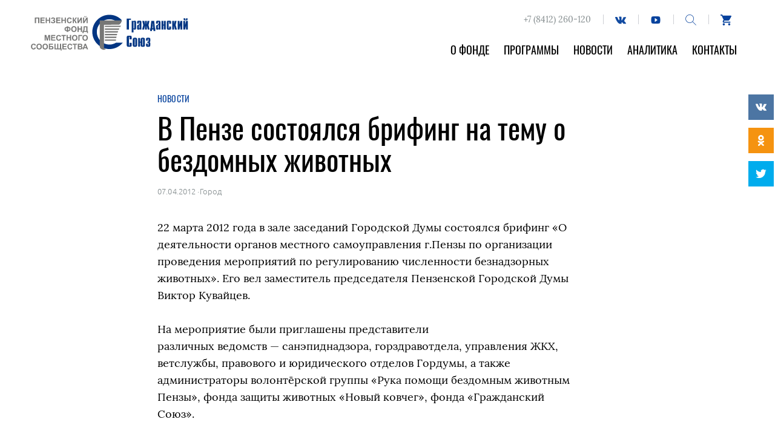

--- FILE ---
content_type: text/html; charset=UTF-8
request_url: https://penzafond.ru/2012/04/07/v-penze-sostoyalsya-brifing-na-temu-o-bezdomnyh-zhivotnyh/
body_size: 12338
content:
<!DOCTYPE html>
<html class="no-js" lang="ru-RU">
<head>
<meta charset="UTF-8">
<meta name="viewport" content="width=device-width, initial-scale=1">
<link rel="profile" href="http://gmpg.org/xfn/11">
<meta http-equiv="X-UA-Compatible" content="IE=edge" />

<meta name='robots' content='index, follow, max-image-preview:large, max-snippet:-1, max-video-preview:-1' />
<link href='https://penzafond.ru/wp-content/themes/message/assets/img/favicon.ico' rel='shortcut icon' type='image/x-icon' >
	<!-- This site is optimized with the Yoast SEO plugin v16.0.2 - https://yoast.com/wordpress/plugins/seo/ -->
	<title>В Пензе состоялся брифинг на тему о бездомных животных - Новости</title>
	<link rel="canonical" href="https://penzafond.ru/2012/04/07/v-penze-sostoyalsya-brifing-na-temu-o-bezdomnyh-zhivotnyh/" />
	<meta property="og:locale" content="ru_RU" />
	<meta property="og:type" content="article" />
	<meta property="og:title" content="В Пензе состоялся брифинг на тему о бездомных животных - Новости" />
	<meta property="og:description" content="22 марта 2012 года в зале заседаний Городской Думы состоялся брифинг &#171;О деятельности органов местного самоуправления г.Пензы по организации проведения мероприятий по регулированию численности безнадзорных животных&#187;. Его вел заместитель председателя Пензенской Городской Думы Виктор Кувайцев. На мероприятие были приглашены представители различных ведомств &#8212; санэпиднадзора, горздравотдела, управления ЖКХ, ветслужбы, правового и юридического отделов Гордумы, а также [&hellip;]" />
	<meta property="og:url" content="https://penzafond.ru/2012/04/07/v-penze-sostoyalsya-brifing-na-temu-o-bezdomnyh-zhivotnyh/" />
	<meta property="og:site_name" content="Фонд &quot;Гражданский Союз&quot;" />
	<meta property="article:published_time" content="2012-04-06T21:00:00+00:00" />
	<meta property="og:image" content="https://penzafond.ru/wp-content/uploads/2018/07/people-f1-opt.jpg" />
	<meta property="og:image:width" content="1400" />
	<meta property="og:image:height" content="933" />
	<meta name="twitter:card" content="summary_large_image" />
	<script type="application/ld+json" class="yoast-schema-graph">{"@context":"https://schema.org","@graph":[{"@type":"Organization","@id":"https://penzafond.ru/#organization","name":"\u0411\u043b\u0430\u0433\u043e\u0442\u0432\u043e\u0440\u0438\u0442\u0435\u043b\u044c\u043d\u044b\u0439 \u0444\u043e\u043d\u0434 \"\u0413\u0440\u0430\u0436\u0434\u0430\u043d\u0441\u043a\u0438\u0439 \u0441\u043e\u044e\u0437\"","url":"https://penzafond.ru/","sameAs":[],"logo":{"@type":"ImageObject","@id":"https://penzafond.ru/#logo","inLanguage":"ru-RU","url":"https://penzafond.ru/wp-content/uploads/2018/07/logo.png","width":"254","height":"60","caption":"\u0411\u043b\u0430\u0433\u043e\u0442\u0432\u043e\u0440\u0438\u0442\u0435\u043b\u044c\u043d\u044b\u0439 \u0444\u043e\u043d\u0434 \"\u0413\u0440\u0430\u0436\u0434\u0430\u043d\u0441\u043a\u0438\u0439 \u0441\u043e\u044e\u0437\""},"image":{"@id":"https://penzafond.ru/#logo"}},{"@type":"WebSite","@id":"https://penzafond.ru/#website","url":"https://penzafond.ru/","name":"\u0424\u043e\u043d\u0434 &quot;\u0413\u0440\u0430\u0436\u0434\u0430\u043d\u0441\u043a\u0438\u0439 \u0421\u043e\u044e\u0437&quot;","description":"\u041f\u0435\u043d\u0437\u0435\u043d\u0441\u043a\u0438\u0439 \u0444\u043e\u043d\u0434 \u043c\u0435\u0441\u0442\u043d\u043e\u0433\u043e \u0441\u043e\u043e\u0431\u0449\u0435\u0441\u0442\u0432\u0430","publisher":{"@id":"https://penzafond.ru/#organization"},"potentialAction":[{"@type":"SearchAction","target":"https://penzafond.ru/?s={search_term_string}","query-input":"required name=search_term_string"}],"inLanguage":"ru-RU"},{"@type":"WebPage","@id":"https://penzafond.ru/2012/04/07/v-penze-sostoyalsya-brifing-na-temu-o-bezdomnyh-zhivotnyh/#webpage","url":"https://penzafond.ru/2012/04/07/v-penze-sostoyalsya-brifing-na-temu-o-bezdomnyh-zhivotnyh/","name":"\u0412 \u041f\u0435\u043d\u0437\u0435 \u0441\u043e\u0441\u0442\u043e\u044f\u043b\u0441\u044f \u0431\u0440\u0438\u0444\u0438\u043d\u0433 \u043d\u0430 \u0442\u0435\u043c\u0443 \u043e \u0431\u0435\u0437\u0434\u043e\u043c\u043d\u044b\u0445 \u0436\u0438\u0432\u043e\u0442\u043d\u044b\u0445 - \u041d\u043e\u0432\u043e\u0441\u0442\u0438","isPartOf":{"@id":"https://penzafond.ru/#website"},"datePublished":"2012-04-06T21:00:00+00:00","dateModified":"2012-04-06T21:00:00+00:00","breadcrumb":{"@id":"https://penzafond.ru/2012/04/07/v-penze-sostoyalsya-brifing-na-temu-o-bezdomnyh-zhivotnyh/#breadcrumb"},"inLanguage":"ru-RU","potentialAction":[{"@type":"ReadAction","target":["https://penzafond.ru/2012/04/07/v-penze-sostoyalsya-brifing-na-temu-o-bezdomnyh-zhivotnyh/"]}]},{"@type":"BreadcrumbList","@id":"https://penzafond.ru/2012/04/07/v-penze-sostoyalsya-brifing-na-temu-o-bezdomnyh-zhivotnyh/#breadcrumb","itemListElement":[{"@type":"ListItem","position":1,"item":{"@type":"WebPage","@id":"https://penzafond.ru/","url":"https://penzafond.ru/","name":"\u0413\u043b\u0430\u0432\u043d\u0430\u044f \u0441\u0442\u0440\u0430\u043d\u0438\u0446\u0430"}},{"@type":"ListItem","position":2,"item":{"@type":"WebPage","@id":"https://penzafond.ru/news/","url":"https://penzafond.ru/news/","name":"\u041d\u043e\u0432\u043e\u0441\u0442\u0438"}},{"@type":"ListItem","position":3,"item":{"@type":"WebPage","@id":"https://penzafond.ru/2012/04/07/v-penze-sostoyalsya-brifing-na-temu-o-bezdomnyh-zhivotnyh/","url":"https://penzafond.ru/2012/04/07/v-penze-sostoyalsya-brifing-na-temu-o-bezdomnyh-zhivotnyh/","name":"\u0412 \u041f\u0435\u043d\u0437\u0435 \u0441\u043e\u0441\u0442\u043e\u044f\u043b\u0441\u044f \u0431\u0440\u0438\u0444\u0438\u043d\u0433 \u043d\u0430 \u0442\u0435\u043c\u0443 \u043e \u0431\u0435\u0437\u0434\u043e\u043c\u043d\u044b\u0445 \u0436\u0438\u0432\u043e\u0442\u043d\u044b\u0445"}}]},{"@type":"Article","@id":"https://penzafond.ru/2012/04/07/v-penze-sostoyalsya-brifing-na-temu-o-bezdomnyh-zhivotnyh/#article","isPartOf":{"@id":"https://penzafond.ru/2012/04/07/v-penze-sostoyalsya-brifing-na-temu-o-bezdomnyh-zhivotnyh/#webpage"},"author":{"@id":""},"headline":"\u0412 \u041f\u0435\u043d\u0437\u0435 \u0441\u043e\u0441\u0442\u043e\u044f\u043b\u0441\u044f \u0431\u0440\u0438\u0444\u0438\u043d\u0433 \u043d\u0430 \u0442\u0435\u043c\u0443 \u043e \u0431\u0435\u0437\u0434\u043e\u043c\u043d\u044b\u0445 \u0436\u0438\u0432\u043e\u0442\u043d\u044b\u0445","datePublished":"2012-04-06T21:00:00+00:00","dateModified":"2012-04-06T21:00:00+00:00","mainEntityOfPage":{"@id":"https://penzafond.ru/2012/04/07/v-penze-sostoyalsya-brifing-na-temu-o-bezdomnyh-zhivotnyh/#webpage"},"publisher":{"@id":"https://penzafond.ru/#organization"},"articleSection":"\u0413\u043e\u0440\u043e\u0434","inLanguage":"ru-RU"}]}</script>
	<!-- / Yoast SEO plugin. -->


<link rel='dns-prefetch' href='//widget.cloudpayments.ru' />
<link rel='dns-prefetch' href='//s.w.org' />
<link rel='stylesheet' id='wp-block-library-css'  href='https://penzafond.ru/wp-content/plugins/gutenberg/build/block-library/style.css?ver=10.3.1' type='text/css' media='all' />
<link rel='stylesheet' id='eedee-gutenslider-style-css-css'  href='https://penzafond.ru/wp-content/plugins/gutenslider/dist/gutenslider-blocks.style.build.css?ver=1617409568' type='text/css' media='all' />
<link rel='stylesheet' id='dashicons-css'  href='https://penzafond.ru/wp-includes/css/dashicons.min.css?ver=5.7.9' type='text/css' media='all' />
<link rel='stylesheet' id='wc-block-vendors-style-css'  href='https://penzafond.ru/wp-content/plugins/woocommerce/packages/woocommerce-blocks/build/vendors-style.css?ver=4.4.3' type='text/css' media='all' />
<link rel='stylesheet' id='wc-block-style-css'  href='https://penzafond.ru/wp-content/plugins/woocommerce/packages/woocommerce-blocks/build/style.css?ver=4.4.3' type='text/css' media='all' />
<link rel='stylesheet' id='woocommerce-layout-css'  href='https://penzafond.ru/wp-content/plugins/woocommerce/assets/css/woocommerce-layout.css?ver=5.1.0' type='text/css' media='all' />
<link rel='stylesheet' id='woocommerce-smallscreen-css'  href='https://penzafond.ru/wp-content/plugins/woocommerce/assets/css/woocommerce-smallscreen.css?ver=5.1.0' type='text/css' media='only screen and (max-width: 768px)' />
<link rel='stylesheet' id='woocommerce-general-css'  href='https://penzafond.ru/wp-content/plugins/woocommerce/assets/css/woocommerce.css?ver=5.1.0' type='text/css' media='all' />
<style id='woocommerce-inline-inline-css' type='text/css'>
.woocommerce form .form-row .required { visibility: visible; }
</style>
<link rel='stylesheet' id='tablepress-default-css'  href='https://penzafond.ru/wp-content/plugins/tablepress/css/default.min.css?ver=1.13' type='text/css' media='all' />
<link rel='stylesheet' id='engagement_banner-front-css'  href='https://penzafond.ru/wp-content/plugins/leyka/extensions/engagement-banner/assets/css/engb.css?ver=69717abb55b5b' type='text/css' media='all' />
<style id='engagement_banner-front-inline-css' type='text/css'>

        :root {
            --engb-color-button-bg: #ffffff;
            --engb-color-button-text: #0d0d0d;
            --engb-color-body-bg: #e58d34;
            --engb-color-body-text: #ffffff;
        }
</style>
<link rel='stylesheet' id='messg-design-css'  href='https://penzafond.ru/wp-content/themes/message/assets/rev/bundle-47b3ee4fd8.css' type='text/css' media='all' />
<script type='text/javascript' src='https://penzafond.ru/wp-includes/js/jquery/jquery.min.js?ver=3.5.1' id='jquery-core-js'></script>
<script type='text/javascript' src='https://penzafond.ru/wp-includes/js/jquery/jquery-migrate.min.js?ver=3.3.2' id='jquery-migrate-js'></script>
<script type='text/javascript' id='ph_booking_general_script-js-extra'>
/* <![CDATA[ */
var phive_booking_locale = {"months":["\u042f\u043d\u0432\u0430\u0440\u044c","\u0424\u0435\u0432\u0440\u0430\u043b\u044c","\u041c\u0430\u0440\u0442","\u0410\u043f\u0440\u0435\u043b\u044c","\u041c\u0430\u0439","\u0418\u044e\u043d\u044c","\u0418\u044e\u043b\u044c","\u0410\u0432\u0433\u0443\u0441\u0442","\u0421\u0435\u043d\u0442\u044f\u0431\u0440\u044c","\u041e\u043a\u0442\u044f\u0431\u0440\u044c","\u041d\u043e\u044f\u0431\u0440\u044c","\u0414\u0435\u043a\u0430\u0431\u0440\u044c"],"months_short":["\u042f\u043d\u0432","\u0424\u0435\u0432","\u041c\u0430\u0440","\u0410\u043f\u0440","\u041c\u0430\u0439","\u0418\u044e\u043d\u044c","\u0418\u044e\u043b\u044c","\u0410\u0432\u0433","\u0421\u0435\u043d","\u041e\u043a\u0442","\u041d\u043e\u044f","\u0414\u0435\u043a"],"booking_cost":"\u0421\u0442\u043e\u0438\u043c\u043e\u0441\u0442\u044c","booking_date":"\u0420\u0435\u0437\u0435\u0440\u0432","is_not_avail":"\u043d\u0435 \u043f\u0440\u0435\u0434\u043e\u0441\u0442\u0430\u0432\u043b\u044f\u0435\u0442\u0441\u044f","are_not_avail":"\u041d\u0435\u0434\u043e\u0441\u0442\u0443\u043f\u0435\u043d.","pick_later_date":"\u0412\u044b\u0431\u0435\u0440\u0438\u0442\u0435 \u0431\u043e\u043b\u0435\u0435 \u043f\u043e\u0437\u0434\u043d\u044e\u044e \u0434\u0430\u0442\u0443 \u043e\u043a\u043e\u043d\u0447\u0430\u043d\u0438\u044f","max_limit_text":"\u041c\u0430\u043a\u0441 \u043d\u0435 \u0431\u043b\u043e\u043a\u043e\u0432 \u0434\u043e\u0441\u0442\u0443\u043f\u043d\u044b \u0434\u043b\u044f \u043a\u043d\u0438\u0433\u0438 \u044f\u0432\u043b\u044f\u0435\u0442\u0441\u044f","pick_booking":"\u041f\u043e\u0436\u0430\u043b\u0443\u0439\u0441\u0442\u0430, \u0432\u044b\u0431\u0435\u0440\u0438\u0442\u0435 \u043f\u0435\u0440\u0438\u043e\u0434 \u0431\u0440\u043e\u043d\u0438\u0440\u043e\u0432\u0430\u043d\u0438\u044f","Please_Pick_a_Date":"\u0412\u044b\u0431\u0435\u0440\u0438\u0442\u0435 \u0434\u0430\u0442\u0443"};
/* ]]> */
</script>
<script type='text/javascript' src='https://penzafond.ru/wp-content/plugins/bookings-and-appointments-for-woocommerce/resources/js/ph-booking-genaral.js?ver=5.7.9' id='ph_booking_general_script-js'></script>
<script type='text/javascript' src='https://penzafond.ru/wp-content/plugins/leyka/extensions/engagement-banner/assets/js/engb.js?ver=69717abb55bb2' id='engagement_banner-front-js'></script>
<link rel="https://api.w.org/" href="https://penzafond.ru/wp-json/" /><link rel="alternate" type="application/json" href="https://penzafond.ru/wp-json/wp/v2/posts/2153" /><link rel="EditURI" type="application/rsd+xml" title="RSD" href="https://penzafond.ru/xmlrpc.php?rsd" />
<link rel="wlwmanifest" type="application/wlwmanifest+xml" href="https://penzafond.ru/wp-includes/wlwmanifest.xml" /> 
<meta name="generator" content="WordPress 5.7.9" />
<meta name="generator" content="WooCommerce 5.1.0" />
<link rel='shortlink' href='https://penzafond.ru/?p=2153' />
<link rel="alternate" type="application/json+oembed" href="https://penzafond.ru/wp-json/oembed/1.0/embed?url=https%3A%2F%2Fpenzafond.ru%2F2012%2F04%2F07%2Fv-penze-sostoyalsya-brifing-na-temu-o-bezdomnyh-zhivotnyh%2F" />
<link rel="alternate" type="text/xml+oembed" href="https://penzafond.ru/wp-json/oembed/1.0/embed?url=https%3A%2F%2Fpenzafond.ru%2F2012%2F04%2F07%2Fv-penze-sostoyalsya-brifing-na-temu-o-bezdomnyh-zhivotnyh%2F&#038;format=xml" />
<!-- Google Tag Manager -->
<script>(function(w,d,s,l,i){w[l]=w[l]||[];w[l].push({'gtm.start':
new Date().getTime(),event:'gtm.js'});var f=d.getElementsByTagName(s)[0],
j=d.createElement(s),dl=l!='dataLayer'?'&l='+l:'';j.async=true;j.src=
'https://www.googletagmanager.com/gtm.js?id='+i+dl;f.parentNode.insertBefore(j,f);
})(window,document,'script','dataLayer','GTM-N39555Z');</script>
<!-- End Google Tag Manager -->
                <script>
                    document.documentElement.classList.add("leyka-js");
                </script>
                <style>
                    :root {
                        --color-main: 		#1db318;
                        --color-main-dark: 	#1aa316;
                        --color-main-light: #acebaa;
                    }
                </style>

                	<noscript><style>.woocommerce-product-gallery{ opacity: 1 !important; }</style></noscript>
	<script>document.documentElement.className = document.documentElement.className.replace("no-js","js");</script>
			<style type="text/css" id="wp-custom-css">
			.svg-icon.pic-yd { display: none; }
.homesection--about p a {
	color: #06429D;
}
.woocommerce-terms-and-conditions-link {
	color: inherit !important;
	text-decoration: underline !important;
}
.entry--projects .e-section .eb-section__grid {
	justify-content: flex-start;
}
.page-id-4736 .chapter-header {
	display: none;
}
.wp-block-column .testimonial__cite a {
	text-decoration: none;
	border: none;
}

.wp-block-column .testimonial__text p{
	font-size: 0.85em;
}

.red-campaign__form .da-form-area {
	border-top: 1px solid #DBDDE4
}		</style>
		</head>

<body id="top" class="post-template-default single single-post postid-2153 single-format-standard theme-message woocommerce-no-js alt-bottom"><a class="skip-link screen-reader-text" href="#content">Перейти к содержанию</a>

<header class="site-header">
	<div class="container header-row">

		<div class="branding">
			<a href="https://penzafond.ru/" rel="home" class="branding__link">			<svg class='svg-icon pic-logo'><use xlink:href='https://penzafond.ru/wp-content/themes/message/assets/svg/svg.svg#pic-logo' /></svg>
<svg class='svg-icon icon-logo'><use xlink:href='https://penzafond.ru/wp-content/themes/message/assets/svg/svg.svg#pic-logo-m' /></svg>
			</a>
		</div>
		
		<div class="topnav">
			<div class="topnav__buttons header-buttons">
				<span class="header-contacts">+7 (8412) 260-120</span>
				<a href='https://vk.com/penzafondgs' target='_blank' class='social-button social-button--vk header-buttons__btn'><svg class='svg-icon icon-vk'><use xlink:href='https://penzafond.ru/wp-content/themes/message/assets/svg/svg.svg#icon-vk' /></svg></a><a href='https://www.youtube.com/channel/UCn4JU5VvaPfvnbzP80O43Tw' target='_blank' class='social-button social-button--youtube header-buttons__btn'><svg class='svg-icon icon-youtube'><use xlink:href='https://penzafond.ru/wp-content/themes/message/assets/svg/svg.svg#icon-youtube' /></svg></a>    <a href="https://penzafond.ru/?s=" class="search-trigger header-buttons__btn">
        <svg class='svg-icon icon-search'><use xlink:href='https://penzafond.ru/wp-content/themes/message/assets/svg/svg.svg#icon-search' /></svg>    </a>
    <a href="https://penzafond.ru/cart?s=" class="shop-link header-buttons__btn">
        <svg class='svg-icon icon-cart'><use xlink:href='https://penzafond.ru/wp-content/themes/message/assets/svg/svg.svg#icon-cart' /></svg>    </a>
				<a href="https://penzafond.ru/help-us?s=" class="help-link header-buttons__btn">
					<svg class='svg-icon icon-help'><use xlink:href='https://penzafond.ru/wp-content/themes/message/assets/svg/svg.svg#icon-help' /></svg>				</a>
				<button class="menu-toggle hide-on-large"><span class="humb"></span></button>
			</div>
			<div class="topnav__menu hide-upto-large">
				<ul id="menu-glavnoe" class="topnav-menu"><li id="menu-item-25" class="menu-item menu-item-type-post_type menu-item-object-page menu-item-25"><a href="https://penzafond.ru/about/">О фонде</a></li>
<li id="menu-item-164" class="menu-item menu-item-type-post_type menu-item-object-page menu-item-164"><a href="https://penzafond.ru/projects/">Программы</a></li>
<li id="menu-item-24" class="menu-item menu-item-type-post_type menu-item-object-page current_page_parent menu-item-24"><a href="https://penzafond.ru/news/">Новости</a></li>
<li id="menu-item-360" class="menu-item menu-item-type-post_type menu-item-object-page menu-item-360"><a href="https://penzafond.ru/analytics/">Аналитика</a></li>
<li id="menu-item-220" class="menu-item menu-item-type-post_type menu-item-object-page menu-item-220"><a href="https://penzafond.ru/contacts/">Контакты</a></li>
</ul>			</div>
		</div>

	</div><!-- header -row -->

	<div class="mobilenav hide-on-large">
		<ul id="menu-glavnoe-1" class="mobilenav-menu"><li class="menu-item menu-item-type-post_type menu-item-object-page menu-item-25"><a href="https://penzafond.ru/about/">О фонде</a></li>
<li class="menu-item menu-item-type-post_type menu-item-object-page menu-item-164"><a href="https://penzafond.ru/projects/">Программы</a></li>
<li class="menu-item menu-item-type-post_type menu-item-object-page current_page_parent menu-item-24"><a href="https://penzafond.ru/news/">Новости</a></li>
<li class="menu-item menu-item-type-post_type menu-item-object-page menu-item-360"><a href="https://penzafond.ru/analytics/">Аналитика</a></li>
<li class="menu-item menu-item-type-post_type menu-item-object-page menu-item-220"><a href="https://penzafond.ru/contacts/">Контакты</a></li>
</ul>		<div class="mobilenav__buttons header-buttons"><a href='https://vk.com/penzafondgs' target='_blank' class='social-button social-button--vk header-buttons__btn'><svg class='svg-icon icon-vk'><use xlink:href='https://penzafond.ru/wp-content/themes/message/assets/svg/svg.svg#icon-vk' /></svg></a><a href='https://www.youtube.com/channel/UCn4JU5VvaPfvnbzP80O43Tw' target='_blank' class='social-button social-button--youtube header-buttons__btn'><svg class='svg-icon icon-youtube'><use xlink:href='https://penzafond.ru/wp-content/themes/message/assets/svg/svg.svg#icon-youtube' /></svg></a>    <a href="https://penzafond.ru/?s=" class="search-trigger header-buttons__btn">
        <svg class='svg-icon icon-search'><use xlink:href='https://penzafond.ru/wp-content/themes/message/assets/svg/svg.svg#icon-search' /></svg>    </a>
    <a href="https://penzafond.ru/cart?s=" class="shop-link header-buttons__btn">
        <svg class='svg-icon icon-cart'><use xlink:href='https://penzafond.ru/wp-content/themes/message/assets/svg/svg.svg#icon-cart' /></svg>    </a>
</div>
	</div>
</header>
<div class="searchanv">
	<div class="searchanv__content">
		<a href="#" class="search-close"><svg class='svg-icon icon-close'><use xlink:href='https://penzafond.ru/wp-content/themes/message/assets/svg/svg.svg#icon-close' /></svg></a>
		<form method="get" class="searchform" action="https://penzafond.ru/" role="search">		
	<input type="text" class="searchform__input" name="s" value="" id="s" placeholder="Напишите, что ищем. Например, Добрая Пенза">
	<button><svg class='svg-icon icon-search'><use xlink:href='https://penzafond.ru/wp-content/themes/message/assets/svg/svg.svg#icon-search' /></svg></button>
</form>	</div>
</div>

<!-- content -->
<a name="content"></a><div class="site-content">
<div class="sharing-side"><div class="sharing">
	<div title="Поделиться во Вконтакте" class="share-link share-link--vkontakte">
		<a href="https://vk.com/share.php?url=https://penzafond.ru/2012/04/07/v-penze-sostoyalsya-brifing-na-temu-o-bezdomnyh-zhivotnyh/&title=В Пензе состоялся брифинг на тему о бездомных животных" target="_blank" onClick="window.open('https://vk.com/share.php?url=https://penzafond.ru/2012/04/07/v-penze-sostoyalsya-brifing-na-temu-o-bezdomnyh-zhivotnyh/&title=В Пензе состоялся брифинг на тему о бездомных животных','Поделиться во Вконтакте','top=320,left=325,width=650,height=430,status=no,scrollbars=no,menubar=no,tollbars=no');return false;">
			<svg class='svg-icon icon-vk'><use xlink:href='https://penzafond.ru/wp-content/themes/message/assets/svg/svg.svg#icon-vk' /></svg>		</a>
	</div>
	<div title="Поделиться в Одноклассниках" class="share-link share-link--odnoklassniki">
		<a href="http://connect.ok.ru/dk?st.cmd=WidgetSharePreview&service=odnoklassniki&st.shareUrl=https://penzafond.ru/2012/04/07/v-penze-sostoyalsya-brifing-na-temu-o-bezdomnyh-zhivotnyh/" target="_blank" onClick="window.open('http://connect.ok.ru/dk?st.cmd=WidgetSharePreview&service=odnoklassniki&st.shareUrl=https://penzafond.ru/2012/04/07/v-penze-sostoyalsya-brifing-na-temu-o-bezdomnyh-zhivotnyh/','Поделиться в Одноклассниках','top=320,left=325,width=650,height=430,status=no,scrollbars=no,menubar=no,tollbars=no');return false;">
			<svg class='svg-icon icon-ok'><use xlink:href='https://penzafond.ru/wp-content/themes/message/assets/svg/svg.svg#icon-ok' /></svg>		</a>
	</div>
	<div title="Поделиться в Твиттере" class="share-link share-link--twitter">
		<a href="https://twitter.com/intent/tweet?url=https://penzafond.ru/2012/04/07/v-penze-sostoyalsya-brifing-na-temu-o-bezdomnyh-zhivotnyh/&text=В Пензе состоялся брифинг на тему о бездомных животных" target="_blank" onClick="window.open('https://twitter.com/intent/tweet?url=https://penzafond.ru/2012/04/07/v-penze-sostoyalsya-brifing-na-temu-o-bezdomnyh-zhivotnyh/&text=В Пензе состоялся брифинг на тему о бездомных животных','Поделиться в Твиттере','top=320,left=325,width=650,height=430,status=no,scrollbars=no,menubar=no,tollbars=no');return false;">
			<svg class='svg-icon icon-twitter'><use xlink:href='https://penzafond.ru/wp-content/themes/message/assets/svg/svg.svg#icon-twitter' /></svg>		</a>
	</div>
</div>
</div>
<div class="container"><article class="entry entry--post">

	<header class="entry-header container-text">
		<div class="crumb">
			<a href="https://penzafond.ru/news">Новости</a>
		</div>
		<h1 class="entry-title">В Пензе состоялся брифинг на тему о бездомных животных</h1>
		<div class="entry-meta">
			<span class="date">07.04.2012</span>
			<span class='sep'>&middot;</span><span class="category"><a href="https://penzafond.ru/category/topic/gorod/" rel="tag">Город</a></span>		</div>
	</header>
	
	
	<div class="entry-container container-text">
		<div class="entry-content the-content">
			<p>22 марта 2012 года в зале заседаний Городской Думы состоялся брифинг &#171;О<br />
деятельности органов местного самоуправления г.Пензы по организации<br />
проведения мероприятий по регулированию численности безнадзорных<br />
животных&#187;. Его вел заместитель председателя Пензенской Городской Думы<br />
Виктор Кувайцев. </p>
<p>На мероприятие были приглашены представители<br />
различных ведомств &#8212; санэпиднадзора, горздравотдела, управления ЖКХ,<br />
ветслужбы, правового и юридического отделов Гордумы, а также<br />
администраторы волонтёрской группы &#171;Рука помощи бездомным животным<br />
Пензы&#187;, фонда защиты животных &#171;Новый ковчег&#187;, фонда &#171;Гражданский<br />
Союз&#187;. </p>
<p>&#171;С начала года к нам поступило уже 226 заявок на отлов<br />
бездомных животных &#8212; тревожно констатировала Майя Воронова,<br />
заместитель начальника Управления ЖКХ города Пензы. &#171;Число<br />
пострадавших от укусов животных в Пензе заметно увеличилось &#8212; с 311 в<br />
2009 году до 471 в 2011-м. &#8212; сообщил специалист отдела<br />
эпидемиологического надзора Олег Николаев. &#8212; Ситуация с бешенством<br />
сегодня, пожалуй, самая тревожная за последние 45 лет.&#187; </p>
<p>Каждый из<br />
выступавших на брифинге, так или иначе, старался со всей<br />
реалистичностью констатировать нынешнее незавидное положение дел<br />
вокруг проблемы с безнадзорностью домашних животных. &#171;К завершению заседания у<br />
меня сложилось впечатление, что ситуация просто катастрофическая, но<br />
никто из &#171;Отцов города&#187; ничего сделать не может в силу различных<br />
обстоятельств, а голоса общественников попросту игнорируются&#187; &#8212;<br />
резюмировал итоги брифинга руководитель фонда &#171;Гражданский Союз&#187; Олег<br />
Шарипков. </p>
<p>Начальник управления ЖКХ г.Пензы Алексей Агафилов в<br />
завершении мероприятия сказал: &#171;Как только будет летальный случай,<br />
прокуратура сразу найдет виноватых&#8230; нам сейчас нужно вместе с<br />
волонтерами потихоньку искать выход из сложившейся ситуации&#8230;&#187;. </p>
<p>Свою<br />
неудовлетворённость мероприятием выразили волонтёры группы &#171;Рука<br />
помощи бездомным животным Пензы. &#171;Мы предлагали и предлагаем депутатам<br />
рассмотреть и прянять комплексную программу мероприятий по решению<br />
этой проблемы, однако наш голос так и не был услышан, несмотря на то<br />
что мы собрали более 6000 подписей жителей Пензы&#187; &#8212; сказала<br />
администратор группы Наталья Васькина.</p>
		</div>
		<div class="sharing-in-text"><div class="sharing">
	<div title="Поделиться во Вконтакте" class="share-link share-link--vkontakte">
		<a href="https://vk.com/share.php?url=https://penzafond.ru/2012/04/07/v-penze-sostoyalsya-brifing-na-temu-o-bezdomnyh-zhivotnyh/&title=В Пензе состоялся брифинг на тему о бездомных животных" target="_blank" onClick="window.open('https://vk.com/share.php?url=https://penzafond.ru/2012/04/07/v-penze-sostoyalsya-brifing-na-temu-o-bezdomnyh-zhivotnyh/&title=В Пензе состоялся брифинг на тему о бездомных животных','Поделиться во Вконтакте','top=320,left=325,width=650,height=430,status=no,scrollbars=no,menubar=no,tollbars=no');return false;">
			<svg class='svg-icon icon-vk'><use xlink:href='https://penzafond.ru/wp-content/themes/message/assets/svg/svg.svg#icon-vk' /></svg>		</a>
	</div>
	<div title="Поделиться в Одноклассниках" class="share-link share-link--odnoklassniki">
		<a href="http://connect.ok.ru/dk?st.cmd=WidgetSharePreview&service=odnoklassniki&st.shareUrl=https://penzafond.ru/2012/04/07/v-penze-sostoyalsya-brifing-na-temu-o-bezdomnyh-zhivotnyh/" target="_blank" onClick="window.open('http://connect.ok.ru/dk?st.cmd=WidgetSharePreview&service=odnoklassniki&st.shareUrl=https://penzafond.ru/2012/04/07/v-penze-sostoyalsya-brifing-na-temu-o-bezdomnyh-zhivotnyh/','Поделиться в Одноклассниках','top=320,left=325,width=650,height=430,status=no,scrollbars=no,menubar=no,tollbars=no');return false;">
			<svg class='svg-icon icon-ok'><use xlink:href='https://penzafond.ru/wp-content/themes/message/assets/svg/svg.svg#icon-ok' /></svg>		</a>
	</div>
	<div title="Поделиться в Твиттере" class="share-link share-link--twitter">
		<a href="https://twitter.com/intent/tweet?url=https://penzafond.ru/2012/04/07/v-penze-sostoyalsya-brifing-na-temu-o-bezdomnyh-zhivotnyh/&text=В Пензе состоялся брифинг на тему о бездомных животных" target="_blank" onClick="window.open('https://twitter.com/intent/tweet?url=https://penzafond.ru/2012/04/07/v-penze-sostoyalsya-brifing-na-temu-o-bezdomnyh-zhivotnyh/&text=В Пензе состоялся брифинг на тему о бездомных животных','Поделиться в Твиттере','top=320,left=325,width=650,height=430,status=no,scrollbars=no,menubar=no,tollbars=no');return false;">
			<svg class='svg-icon icon-twitter'><use xlink:href='https://penzafond.ru/wp-content/themes/message/assets/svg/svg.svg#icon-twitter' /></svg>		</a>
	</div>
</div>
</div>
				<footer class="entry-footer">
			<h3>Новости по теме</h3>

			<div class="flex-row">
							<div class="flex-cell flex-md-4">
					<article class="post-related-card">
        <div class="card-title-compact"><a href="https://penzafond.ru/2024/10/11/grazhdanskij-soyuz-voshel-v-top-10-nko-rabotayushhih-v-sfere-pomoshhi-po-napravleniyu-povyshenie-kachestva-zhizni-lyudyam-starshego-vozrasta/">
        	Гражданский Союз вошел в топ 10 НКО, работающих в сфере помощи по направлению “Повышение качества жизни людям старшего возраста”        </a></div>
	       
	    <div class="card-meta-compact">11.10.2024</div>

	</article>
					</div>
							<div class="flex-cell flex-md-4">
					<article class="post-related-card">
        <div class="card-title-compact"><a href="https://penzafond.ru/2024/04/01/vyshel-otchet-fonda-za-2023-god/">
        	Вышел отчет фонда за 2023 год.        </a></div>
	       
	    <div class="card-meta-compact">01.04.2024</div>

	</article>
					</div>
							<div class="flex-cell flex-md-4">
					<article class="post-related-card">
        <div class="card-title-compact"><a href="https://penzafond.ru/2023/09/28/federalnyj-tsentr-znanij-po-tselevym-kapitalam-prinimaet-zayavki-na-stazhirovku-po-sozdaniyu-tsk/">
        	Федеральный центр знаний по целевым капиталам принимает заявки на стажировку по созданию ЦК        </a></div>
	       
	    <div class="card-meta-compact">28.09.2023</div>

	</article>
					</div>
						</div>

		</footer>
			</div>
	
</article>
<div class="entry-more">
	<h3 class="entry-more__title">Больше новостей</h3>
	<div class="section-div"></div>

	<div class="flex-row">
		<div class="flex-cell flex-md-8 flex-lg-9 flex-cell--reel vreel-md-show">
			<div class="posts__list">
				<article class="post-archive-card card-row has-thumb">
		    <div class="card-preview"><a href="https://penzafond.ru/2023/07/03/10-let-programme-deti-vojny/" class="preview-link">
	        <div class="pic-place" style="background-image: url(https://penzafond.ru/wp-content/uploads/2020/08/028_190921_101142_DSC_2571-400x246.jpg);"></div>
	    </a></div>

	    <div class="card-content">
	        <div class="card-title"><a href="https://penzafond.ru/2023/07/03/10-let-programme-deti-vojny/">
	        	10 лет программе &#171;Дети войны&#187;	        </a></div>
	        <div class="card-text">НАСТОЯЩИЙ МАТЕРИАЛ (ИНФОРМАЦИЯ) ПРОИЗВЕДЕН, РАСПРОСТРАНЕН И (ИЛИ) НАПРАВЛЕН ИНОСТРАННЫМ АГЕНТОМ ФОНД «ГРАЖДАНСКИЙ СОЮЗ» ЛИБО КАСАЕТСЯ ДЕЯТЕЛЬНОСТИ ИНОСТРАННОГО АГЕНТА ФОНД «ГРАЖДАНСКИЙ&hellip;</div>
	        <div class="card-meta"><span class="date">03.07.2023</span><span class='sep'>&middot;</span><span class="category"><a href="https://penzafond.ru/category/type/programmes/" rel="tag">Новости программ</a>, <a href="https://penzafond.ru/category/topic/ageing/" rel="tag">Старшее поколение</a></span></div>
	    </div>

	</article>
		<article class="post-archive-card card-row has-thumb">
		    <div class="card-preview"><a href="https://penzafond.ru/2023/02/17/stazhirovka/" class="preview-link">
	        <div class="pic-place" style="background-image: url(https://penzafond.ru/wp-content/uploads/2021/01/Stazhirovka-1-400x246.jpg);"></div>
	    </a></div>

	    <div class="card-content">
	        <div class="card-title"><a href="https://penzafond.ru/2023/02/17/stazhirovka/">
	        	Федеральный центр знаний по целевым капиталам организует стажировку по созданию ЦК 19-21 апреля	        </a></div>
	        <div class="card-text">НАСТОЯЩИЙ МАТЕРИАЛ (ИНФОРМАЦИЯ) ПРОИЗВЕДЕН, РАСПРОСТРАНЕН И (ИЛИ) НАПРАВЛЕН ИНОСТРАННЫМ АГЕНТОМ ФОНД «ГРАЖДАНСКИЙ СОЮЗ» ЛИБО КАСАЕТСЯ ДЕЯТЕЛЬНОСТИ ИНОСТРАННОГО АГЕНТА ФОНД «ГРАЖДАНСКИЙ&hellip;</div>
	        <div class="card-meta"><span class="date">17.02.2023</span><span class='sep'>&middot;</span><span class="category"><a href="https://penzafond.ru/category/topic/civic/" rel="tag">Гражданское общество</a></span></div>
	    </div>

	</article>
		<article class="post-archive-card card-row has-thumb">
		    <div class="card-preview"><a href="https://penzafond.ru/2023/02/17/v-2022-godu-fond-peredal-18-komplektov-kompyuternoj-tehniki-v-nko-i-soobshhestvam/" class="preview-link">
	        <div class="pic-place" style="background-image: url(https://penzafond.ru/wp-content/uploads/2023/02/photo_2022-02-24_12-58-07-400x246.jpg);"></div>
	    </a></div>

	    <div class="card-content">
	        <div class="card-title"><a href="https://penzafond.ru/2023/02/17/v-2022-godu-fond-peredal-18-komplektov-kompyuternoj-tehniki-v-nko-i-soobshhestvam/">
	        	В 2022 году фонд передал 18 комплектов компьютерной техники в НКО и сообществам	        </a></div>
	        <div class="card-text">НАСТОЯЩИЙ МАТЕРИАЛ (ИНФОРМАЦИЯ) ПРОИЗВЕДЕН, РАСПРОСТРАНЕН И (ИЛИ) НАПРАВЛЕН ИНОСТРАННЫМ АГЕНТОМ ФОНД «ГРАЖДАНСКИЙ СОЮЗ» ЛИБО КАСАЕТСЯ ДЕЯТЕЛЬНОСТИ ИНОСТРАННОГО АГЕНТА ФОНД «ГРАЖДАНСКИЙ&hellip;</div>
	        <div class="card-meta"><span class="date">17.02.2023</span><span class='sep'>&middot;</span><span class="category"><a href="https://penzafond.ru/category/topic/learning/" rel="tag">Развитие НКО</a></span></div>
	    </div>

	</article>
				</div>
		</div>

		<div class="flex-cell flex-md-4 flex-lg-3  sidebar">
						<div class="side-nav">
				<div class="side-nav__title">Темы</div>
				<ul class='category-nav'>
<li><a href='https://penzafond.ru/news'>Все новости</a></li>
<li><a href='https://penzafond.ru/category/type/analitika/'>Аналитика</a></li>
<li><a href='https://penzafond.ru/category/topic/charity/'>Благотвори&shy;тель&shy;ность</a></li>
<li><a href='https://penzafond.ru/category/topic/gorod/'>Город</a></li>
<li><a href='https://penzafond.ru/category/type/events/'>Городские события</a></li>
<li><a href='https://penzafond.ru/category/topic/civic/'>Гражданское общество</a></li>
<li><a href='https://penzafond.ru/category/type/grants/'>Гранты</a></li>
<li><a href='https://penzafond.ru/category/type/partners/'>Дружественные новости</a></li>
<li><a href='https://penzafond.ru/category/topic/sport/'>Здоровье и спорт</a></li>
<li><a href='https://penzafond.ru/category/topic/culture/'>Культура и просвещение</a></li>
<li><a href='https://penzafond.ru/category/topic/disabled/'>Люди с инвалидностью</a></li>
<li><a href='https://penzafond.ru/category/topic/molodezh/'>Молодежь</a></li>
<li><a href='https://penzafond.ru/category/type/programmes/'>Новости программ</a></li>
<li><a href='https://penzafond.ru/category/topic/learning/'>Развитие НКО</a></li>
<li><a href='https://penzafond.ru/category/topic/semya/'>Семья и дети</a></li>
<li><a href='https://penzafond.ru/category/topic/ageing/'>Старшее поколение</a></li>
</ul>			</div>
					</div>

	</div>

</div>



</div></div><!-- #content -->

<div class="bottombar alt-color"><div class="container">
<div class="site-cta">
	<header class="site-cta__header">
		<h3 class="site-cta__title">Принять участие в жизни фонда</h3>
		<div class="site-cta__desc"><p>Мы приглашаем всех пензенцев принять участие в нашей работе и изменить жизнь города</p>
</div>
	</header>
	<div class="flex-row">
				<div class="flex-cell flex-md-3 flex-cell--reel vreel-md-show">
				<article class="tessera-text"><a href="https://penzafond.ru/help-us/" class="tessera-text-link">
        <div class="tessera-text__title">
        	Сделать пожертвование        </div>
		<div class="tessera-text__text">
        	Поддержите программы фонда и инициативы ваших соседей        </div>
	</a></article>
			</div>
				<div class="flex-cell flex-md-3 flex-cell--reel vreel-md-show">
				<article class="tessera-text"><a href="https://penzafond.ru/help-us/volunteer/" class="tessera-text-link">
        <div class="tessera-text__title">
        	Стать волонтером        </div>
		<div class="tessera-text__text">
        	Выберите проект по душе и помогите нуждающимся        </div>
	</a></article>
			</div>
				<div class="flex-cell flex-md-3 flex-cell--reel vreel-md-show">
				<article class="tessera-text"><a href="https://penzafond.ru/help-us/companies/" class="tessera-text-link">
        <div class="tessera-text__title">
        	Предложить проект        </div>
		<div class="tessera-text__text">
        	Благотворительные программы для вашего бизнеса        </div>
	</a></article>
			</div>
				<div class="flex-cell flex-md-3 flex-cell--reel ">
				<article class="tessera-text"><a href="https://penzafond.ru/news/subscribe/" class="tessera-text-link">
        <div class="tessera-text__title">
        	Подписаться на новости        </div>
		<div class="tessera-text__text">
        	Оставайте в курсе городских событий и изменений        </div>
	</a></article>
			</div>
			</div>
</div>
</div></div>

<footer class="site-footer"><div class="container">
	<div class="flex-row text-row">
		<div class="flex-cell flex-sm-12 flex-lg-3 branding">
			<a href="https://penzafond.ru/" rel="home" class="branding__link">			<svg class='svg-icon pic-logo'><use xlink:href='https://penzafond.ru/wp-content/themes/message/assets/svg/svg.svg#pic-logo' /></svg>
<svg class='svg-icon icon-logo'><use xlink:href='https://penzafond.ru/wp-content/themes/message/assets/svg/svg.svg#pic-logo-m' /></svg>
			</a>
		</div>
		<div class="flex-cell flex-sm-6 flex-md-4 flex-lg-3 footer-contacts">
			<h4 class="footer-title">Контакты</h4>
			<p>440000, Россия, г. Пенза,<br />
ул. Урицкого, 62, оф. 2026<br />
+7 (8412) 260-120<br />
head@civilunity.org</p>
<p><small>НАСТОЯЩИЙ МАТЕРИАЛ (ИНФОРМАЦИЯ) ПРОИЗВЕДЕН, РАСПРОСТРАНЕН И (ИЛИ) НАПРАВЛЕН ИНОСТРАННЫМ АГЕНТОМ ФОНД «ГРАЖДАНСКИЙ СОЮЗ» ЛИБО КАСАЕТСЯ ДЕЯТЕЛЬНОСТИ ИНОСТРАННОГО АГЕНТА ФОНД «ГРАЖДАНСКИЙ СОЮЗ».<br />
</small></p>
		</div>
		
		<div class="flex-cell flex-sm-6 flex-md-3 flex-lg-2 footer-menu-1">
			<h4 class="footer-title">О фонде</h4>
			<ul id="menu-futer-1" class="footer-menu"><li id="menu-item-213" class="menu-item menu-item-type-post_type menu-item-object-page menu-item-213"><a href="https://penzafond.ru/about/">О фонде</a></li>
<li id="menu-item-215" class="menu-item menu-item-type-post_type menu-item-object-page menu-item-215"><a href="https://penzafond.ru/about/work/">Работа фонда</a></li>
<li id="menu-item-216" class="menu-item menu-item-type-post_type menu-item-object-page menu-item-216"><a href="https://penzafond.ru/about/people/">Люди фонда</a></li>
<li id="menu-item-214" class="menu-item menu-item-type-post_type menu-item-object-page menu-item-214"><a href="https://penzafond.ru/about/reports/">Отчеты</a></li>
<li id="menu-item-219" class="menu-item menu-item-type-post_type menu-item-object-page menu-item-219"><a href="https://penzafond.ru/contacts/">Контакты</a></li>
</ul>		</div>
		
		<div class="flex-cell flex-sm-12 flex-md-5 flex-lg-4 footer-text">
			<h4 class="footer-title">Политика безопасности</h4>
			<p>Работа сайта, публикация и использование материалов, пожертвования, конфиденциальность регулируются следующими документами</p>
<p><a href="https://penzafond.ru/help-us/documents/">Правила работы с благотворителями</a><br />
<a href="https://penzafond.ru/personal-data-usage-terms/">Политика обработки персональных данных</a><br />
<a href="https://penzafond.ru/material-rules/">Правила использования материалов</a></p>
		</div>
	</div>
	
	<div class="copy-row">
		<div class="copy">
		Фонд &quot;Гражданский Союз&quot;. Материалы сайта, если не указано иное, доступны по лицензии <a href="http://creativecommons.org/licenses/by-sa/3.0/" target="_blank">Creative Commons СС-BY-SA 3.0</a>		</div>
		<div class="madeby"><a href="https://foralien.com" target="_blank" rel="noopener"><svg class='svg-icon pic-al'><use xlink:href='https://penzafond.ru/wp-content/themes/message/assets/svg/svg.svg#pic-al' /></svg></a>
</div>
	</div>

</div></footer>

<!-- Global site tag (gtag.js) - Google Analytics -->
<script async src="https://www.googletagmanager.com/gtag/js?id=UA-122681446-1"></script>
<script>
  window.dataLayer = window.dataLayer || [];
  function gtag(){dataLayer.push(arguments);}
  gtag('js', new Date());

  gtag('config', 'UA-122681446-1');
</script>
<!--LiveInternet counter--><script type="text/javascript">
new Image().src = "//counter.yadro.ru/hit?r"+
escape(document.referrer)+((typeof(screen)=="undefined")?"":
";s"+screen.width+"*"+screen.height+"*"+(screen.colorDepth?
screen.colorDepth:screen.pixelDepth))+";u"+escape(document.URL)+
";h"+escape(document.title.substring(0,150))+
";"+Math.random();</script><!--/LiveInternet-->
<div class="engb engb-position--bottom engb--format-scale" data-delay='{&quot;time&quot;:&quot;10&quot;}' data-remember_close='session' >
<div class="engb-drawer">
	<div class="engb-close"><a href="#" class="engb-close-trigger"><svg viewBox="0 0 34 34" xmlns="http://www.w3.org/2000/svg"><path fill-rule="nonzero" d="M34.029 29.779l-12.75-12.75 12.75-12.75-4.25-4.25-12.75 12.75L4.279.029.03 4.279l12.75 12.75-12.75 12.75 4.25 4.25 12.75-12.75 12.75 12.75z"/></svg></a></div>
	<div class="engb-row">
		<div class="engb-title"></div>
		<div class="engb-text">
			<p>Мы вдохновляем людей на добрые дела и развиваем благотворительность в Пензенской области. <span class='selection'>А вы поддержите нас!</span></p>
		</div>
		<div class="engb-action">
			<a href="https://penzafond.ru/campaign/pozhertvovanie-na-programmu-deti-vojny/"  class='engb-button'><span>Поддержать</span></a>
		</div>
	</div>
</div></div>	<script type="text/javascript">
		(function () {
			var c = document.body.className;
			c = c.replace(/woocommerce-no-js/, 'woocommerce-js');
			document.body.className = c;
		})();
	</script>
	<script type='text/javascript' src='https://penzafond.ru/wp-content/plugins/gutenslider/src/vendor/slick/slick.min.js?ver=1617409568' id='eedee-gutenslider-slick-js-js'></script>
<script type='text/javascript' src='https://penzafond.ru/wp-content/plugins/gutenslider/dist/gutenslider.js?ver=1617409568' id='eedee-gutenslider-js-js'></script>
<script type='text/javascript' src='https://penzafond.ru/wp-includes/js/jquery/ui/core.min.js?ver=1.12.1' id='jquery-ui-core-js'></script>
<script type='text/javascript' src='https://penzafond.ru/wp-includes/js/jquery/ui/datepicker.min.js?ver=1.12.1' id='jquery-ui-datepicker-js'></script>
<script type='text/javascript' id='jquery-ui-datepicker-js-after'>
jQuery(document).ready(function(jQuery){jQuery.datepicker.setDefaults({"closeText":"\u0417\u0430\u043a\u0440\u044b\u0442\u044c","currentText":"\u0421\u0435\u0433\u043e\u0434\u043d\u044f","monthNames":["\u042f\u043d\u0432\u0430\u0440\u044c","\u0424\u0435\u0432\u0440\u0430\u043b\u044c","\u041c\u0430\u0440\u0442","\u0410\u043f\u0440\u0435\u043b\u044c","\u041c\u0430\u0439","\u0418\u044e\u043d\u044c","\u0418\u044e\u043b\u044c","\u0410\u0432\u0433\u0443\u0441\u0442","\u0421\u0435\u043d\u0442\u044f\u0431\u0440\u044c","\u041e\u043a\u0442\u044f\u0431\u0440\u044c","\u041d\u043e\u044f\u0431\u0440\u044c","\u0414\u0435\u043a\u0430\u0431\u0440\u044c"],"monthNamesShort":["\u042f\u043d\u0432","\u0424\u0435\u0432","\u041c\u0430\u0440","\u0410\u043f\u0440","\u041c\u0430\u0439","\u0418\u044e\u043d","\u0418\u044e\u043b","\u0410\u0432\u0433","\u0421\u0435\u043d","\u041e\u043a\u0442","\u041d\u043e\u044f","\u0414\u0435\u043a"],"nextText":"\u0414\u0430\u043b\u0435\u0435","prevText":"\u041d\u0430\u0437\u0430\u0434","dayNames":["\u0412\u043e\u0441\u043a\u0440\u0435\u0441\u0435\u043d\u044c\u0435","\u041f\u043e\u043d\u0435\u0434\u0435\u043b\u044c\u043d\u0438\u043a","\u0412\u0442\u043e\u0440\u043d\u0438\u043a","\u0421\u0440\u0435\u0434\u0430","\u0427\u0435\u0442\u0432\u0435\u0440\u0433","\u041f\u044f\u0442\u043d\u0438\u0446\u0430","\u0421\u0443\u0431\u0431\u043e\u0442\u0430"],"dayNamesShort":["\u0412\u0441","\u041f\u043d","\u0412\u0442","\u0421\u0440","\u0427\u0442","\u041f\u0442","\u0421\u0431"],"dayNamesMin":["\u0412\u0441","\u041f\u043d","\u0412\u0442","\u0421\u0440","\u0427\u0442","\u041f\u0442","\u0421\u0431"],"dateFormat":"dd.mm.yy","firstDay":1,"isRTL":false});});
</script>
<script type='text/javascript' id='ph_booking_product-js-extra'>
/* <![CDATA[ */
var phive_booking_ajax = {"ajaxurl":"https:\/\/penzafond.ru\/wp-admin\/admin-ajax.php","security":"6f76e9a13f","months":["\u042f\u043d\u0432\u0430\u0440\u044c","\u0424\u0435\u0432\u0440\u0430\u043b\u044c","\u041c\u0430\u0440\u0442","\u0410\u043f\u0440\u0435\u043b\u044c","\u041c\u0430\u0439","\u0418\u044e\u043d\u044c","\u0418\u044e\u043b\u044c","\u0410\u0432\u0433\u0443\u0441\u0442","\u0421\u0435\u043d\u0442\u044f\u0431\u0440\u044c","\u041e\u043a\u0442\u044f\u0431\u0440\u044c","\u041d\u043e\u044f\u0431\u0440\u044c","\u0414\u0435\u043a\u0430\u0431\u0440\u044c"],"months_short":["\u042f\u043d\u0432","\u0424\u0435\u0432","\u041c\u0430\u0440","\u0410\u043f\u0440","\u041c\u0430\u0439","\u0418\u044e\u043d\u044c","\u0418\u044e\u043b\u044c","\u0410\u0432\u0433","\u0421\u0435\u043d","\u041e\u043a\u0442","\u041d\u043e\u044f","\u0414\u0435\u043a"],"booking_cost":"\u0421\u0442\u043e\u0438\u043c\u043e\u0441\u0442\u044c","booking_date":"\u0420\u0435\u0437\u0435\u0440\u0432","is_not_avail":"\u043d\u0435 \u043f\u0440\u0435\u0434\u043e\u0441\u0442\u0430\u0432\u043b\u044f\u0435\u0442\u0441\u044f","are_not_avail":"\u041d\u0435\u0434\u043e\u0441\u0442\u0443\u043f\u0435\u043d.","pick_later_date":"\u0412\u044b\u0431\u0435\u0440\u0438\u0442\u0435 \u0431\u043e\u043b\u0435\u0435 \u043f\u043e\u0437\u0434\u043d\u044e\u044e \u0434\u0430\u0442\u0443 \u043e\u043a\u043e\u043d\u0447\u0430\u043d\u0438\u044f","max_limit_text":"\u041c\u0430\u043a\u0441 \u043d\u0435 \u0431\u043b\u043e\u043a\u043e\u0432 \u0434\u043e\u0441\u0442\u0443\u043f\u043d\u044b \u0434\u043b\u044f \u043a\u043d\u0438\u0433\u0438 \u044f\u0432\u043b\u044f\u0435\u0442\u0441\u044f","pick_booking":"\u041f\u043e\u0436\u0430\u043b\u0443\u0439\u0441\u0442\u0430, \u0432\u044b\u0431\u0435\u0440\u0438\u0442\u0435 \u043f\u0435\u0440\u0438\u043e\u0434 \u0431\u0440\u043e\u043d\u0438\u0440\u043e\u0432\u0430\u043d\u0438\u044f","Please_Pick_a_Date":"\u0412\u044b\u0431\u0435\u0440\u0438\u0442\u0435 \u0434\u0430\u0442\u0443"};
/* ]]> */
</script>
<script type='text/javascript' src='https://penzafond.ru/wp-content/plugins/bookings-and-appointments-for-woocommerce/resources/js/ph-booking-ajax.js?ver=1.0.0' id='ph_booking_product-js'></script>
<script type='text/javascript' src='https://penzafond.ru/wp-content/plugins/woocommerce/assets/js/jquery-blockui/jquery.blockUI.min.js?ver=2.70' id='jquery-blockui-js'></script>
<script type='text/javascript' id='wc-add-to-cart-js-extra'>
/* <![CDATA[ */
var wc_add_to_cart_params = {"ajax_url":"\/wp-admin\/admin-ajax.php","wc_ajax_url":"\/?wc-ajax=%%endpoint%%","i18n_view_cart":"\u041f\u0440\u043e\u0441\u043c\u043e\u0442\u0440 \u043a\u043e\u0440\u0437\u0438\u043d\u044b","cart_url":"https:\/\/penzafond.ru\/?page_id=749","is_cart":"","cart_redirect_after_add":"no"};
/* ]]> */
</script>
<script type='text/javascript' src='https://penzafond.ru/wp-content/plugins/woocommerce/assets/js/frontend/add-to-cart.min.js?ver=5.1.0' id='wc-add-to-cart-js'></script>
<script type='text/javascript' src='https://penzafond.ru/wp-content/plugins/woocommerce/assets/js/js-cookie/js.cookie.min.js?ver=2.1.4' id='js-cookie-js'></script>
<script type='text/javascript' id='woocommerce-js-extra'>
/* <![CDATA[ */
var woocommerce_params = {"ajax_url":"\/wp-admin\/admin-ajax.php","wc_ajax_url":"\/?wc-ajax=%%endpoint%%"};
/* ]]> */
</script>
<script type='text/javascript' src='https://penzafond.ru/wp-content/plugins/woocommerce/assets/js/frontend/woocommerce.min.js?ver=5.1.0' id='woocommerce-js'></script>
<script type='text/javascript' id='wc-cart-fragments-js-extra'>
/* <![CDATA[ */
var wc_cart_fragments_params = {"ajax_url":"\/wp-admin\/admin-ajax.php","wc_ajax_url":"\/?wc-ajax=%%endpoint%%","cart_hash_key":"wc_cart_hash_26d2eaec017818ca82f365b43af9296c","fragment_name":"wc_fragments_26d2eaec017818ca82f365b43af9296c","request_timeout":"5000"};
/* ]]> */
</script>
<script type='text/javascript' src='https://penzafond.ru/wp-content/plugins/woocommerce/assets/js/frontend/cart-fragments.min.js?ver=5.1.0' id='wc-cart-fragments-js'></script>
<script type='text/javascript' src='https://widget.cloudpayments.ru/bundles/cloudpayments?ver=5.7.9' id='leyka-cp-widget-js'></script>
<script type='text/javascript' src='https://penzafond.ru/wp-content/plugins/page-links-to/dist/new-tab.js?ver=3.3.6' id='page-links-to-js'></script>
<script type='text/javascript' id='messg-front-js-extra'>
/* <![CDATA[ */
var frontend = {"ajaxurl":"https:\/\/penzafond.ru\/wp-admin\/admin-ajax.php","homeurl":"https:\/\/penzafond.ru","thankyou":"https:\/\/penzafond.ru\/thank-you-for-your-donation","donaterr":"https:\/\/penzafond.ru\/sorry-donation-failure"};
/* ]]> */
</script>
<script type='text/javascript' src='https://penzafond.ru/wp-content/themes/message/assets/rev/bundle-0d647cd626.js' id='messg-front-js'></script>
<script type='text/javascript' src='https://penzafond.ru/wp-includes/js/wp-embed.min.js?ver=5.7.9' id='wp-embed-js'></script>
</body>
</html>


--- FILE ---
content_type: application/javascript; charset=utf-8
request_url: https://penzafond.ru/wp-content/plugins/bookings-and-appointments-for-woocommerce/resources/js/ph-booking-ajax.js?ver=1.0.0
body_size: 1330
content:
jQuery(document).ready(function($) {
	function generate_booking_info_text(from, to, cost){
		if( from !== to ){
			date_html = "<b>"+phive_booking_ajax.booking_date+":</b>&nbsp;"+from+"&nbsp;-&nbsp;"+to;
		}else{
			date_html = "<b>"+phive_booking_ajax.booking_date+":</b>&nbsp;"+from;
		}
		$('.booking-info-wraper').html('<p id="booking_info_text">'+date_html+'</p> <p id="booking_price_text"> '+phive_booking_ajax.booking_cost+':&nbsp;'+cost+'</p>');
	}

	/*function formate_date( input_date ){
		var date = new Date( input_date.replace(/-/g, "/") ); //Safari bowser will accept only with seprator '/'

		var month = ["Jan", "Feb", "Mar", "Apr", "May", "Jun",
		"Jul", "Aug", "Sep", "Oct", "Nov", "Dec"][date.getMonth()];
		var strDate = date.getDate() + '-' + month + '-' + date.getFullYear();
		return strDate;
	}*/

	jQuery( ".ph-date-to " ).on('change', function(){
			calculate_booking_price();
	});
	jQuery(".addon").on('change',function(){
		from 	= jQuery( ".ph-date-from" ).val();
		if(from != '' ){
			calculate_booking_price();
		}
	});
	function calculate_booking_price(){
		from = jQuery( ".ph-date-from" ).val();
		to = jQuery( ".ph-date-to" ).val();
		
		loding_ico_url = $("#plugin_dir_url").val()+ "includes/booking-callender/icons/loading.gif";
		$(".booking-info-wraper").html('<img class="loading-ico" align="middle" src="'+loding_ico_url+'">');
		$(".single_add_to_cart_button").addClass("disabled");
		
		product_id = jQuery( "#phive_product_id" ).val();

		if( from.length === 0 || to.length === 0){
			return;
		}
		addon_data = jQuery('.addon').serialize();
		var data = {
			action: 'phive_get_booked_price',
			// security : phive_booking_ajax.security,
			product_id: product_id,
			book_from: from,
			book_to: to,
			addon_data:addon_data,
		};

		$.post( phive_booking_ajax.ajaxurl, data, function(res) {
			result = jQuery.parseJSON(res);
			// $(".price").html( result.price_html ); //to change the main product price

			$("#phive_booked_price").val(result.price);
			$(".single_add_to_cart_button").removeClass("disabled");
			$(".callender-error-msg").html('');

			/*//in the case of monthpicker, take last date of 'TO' month
			if( (to.match(new RegExp("-", "g")) || []).length < 2 ){
				var date = new Date( to.replace(/-/g, "/") ); //Safari bowser will accept only with seprator '/'
				var LastDay = new Date(date.getFullYear(), date.getMonth() + 1, 0);
				to = to+"-"+LastDay.getDate();
			}*/
			generate_booking_info_text( result.from_date, result.to_date, result.price_html );
			// generate_booking_info_text( from, to, result.price_html );
		});
	};

	$('.time-picker-wraper #ph-calendar-days').on("click", ".ph-calendar-date", function(){
		loding_ico_url = $("#plugin_dir_url").val()+ "includes/booking-callender/icons/loading.gif";
		$("#ph-calendar-time").html('<img class="loading-ico" align="middle" src="'+loding_ico_url+'">');
		product_id = jQuery( "#phive_product_id" ).val();
		
		var data = {
			action: 'phive_get_booked_datas_of_date',
			product_id: product_id,
			date: $('.timepicker-selected-date .callender-full-date').val(),
			type: 'time-picker',
		};
		$.post( phive_booking_ajax.ajaxurl, data, function(res) {
			var resTitle = "<h6>Выберите доступный временной слот</h6>";
			$("#ph-calendar-time").html(resTitle+res);
			$(this).addClass("timepicker-selected-date");
		});
	})
	

});